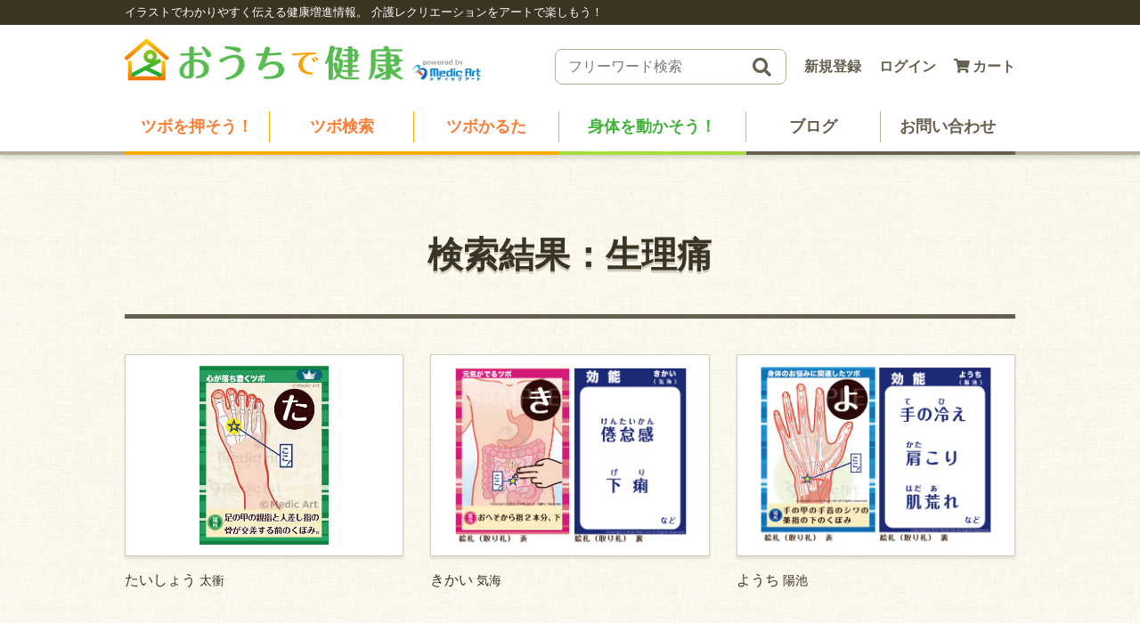

--- FILE ---
content_type: text/html; charset=UTF-8
request_url: https://ouchidekenkou.com/shojo_kono/cramps2/
body_size: 5336
content:
<!doctype html>
<html lang="ja">
<head>
<!-- Global site tag (gtag.js) - Google Analytics -->
<script async src="https://www.googletagmanager.com/gtag/js?id=G-EZY4ZF439R"></script>
<script>
  window.dataLayer = window.dataLayer || [];
  function gtag(){dataLayer.push(arguments);}
  gtag('js', new Date());
  gtag('config', 'G-EZY4ZF439R');
</script>
<meta charset="utf-8">
<title>おうちで健康　ー 「ツボかるた」の販売 ー　</title>
<meta name="description" content="">
<meta property="og:title" content="おうちで健康　ー 「ツボかるた」の販売 ー　" />
<meta property="og:type" content="website" />
<meta property="og:url" content="" />
<meta property="og:image" content="https://ouchidekenkou.com/wp-content/uploads/2021/08/おうちで健康OGP画像1200×630-min.png" />
<meta property="og:site_name"  content="おうちで健康　ー 「ツボかるた」の販売 ー　" />
<meta property="og:description" content="" />
<!--device-->
<meta name="viewport" content="width=device-width, initial-scale=1, minimum-scale=1.0">
<meta name="format-detection" content="telephone=no" />
<!--css-->
<!--css-->
<link rel="stylesheet" href="https://ouchidekenkou.com/wp-content/themes/%E3%81%8A%E3%81%86%E3%81%A1%E3%81%A6%E3%82%99%E5%81%A5%E5%BA%B7_html/css/bootstrap.css">
<link rel="stylesheet" href="https://ouchidekenkou.com/wp-content/themes/%E3%81%8A%E3%81%86%E3%81%A1%E3%81%A6%E3%82%99%E5%81%A5%E5%BA%B7_html/css/common.css">
<link rel="stylesheet" href="https://ouchidekenkou.com/wp-content/themes/%E3%81%8A%E3%81%86%E3%81%A1%E3%81%A6%E3%82%99%E5%81%A5%E5%BA%B7_html/css/style.css">
<link rel="stylesheet" href="https://ouchidekenkou.com/wp-content/themes/%E3%81%8A%E3%81%86%E3%81%A1%E3%81%A6%E3%82%99%E5%81%A5%E5%BA%B7_html/css/drawer.css">
<link rel="stylesheet" href="https://ouchidekenkou.com/wp-content/themes/%E3%81%8A%E3%81%86%E3%81%A1%E3%81%A6%E3%82%99%E5%81%A5%E5%BA%B7_html/css/dropdown.css">
<link rel="stylesheet" href="https://ouchidekenkou.com/wp-content/themes/%E3%81%8A%E3%81%86%E3%81%A1%E3%81%A6%E3%82%99%E5%81%A5%E5%BA%B7_html/css/bxslider.css?201028">
<!--font-->
<link rel="stylesheet" href="https://maxcdn.bootstrapcdn.com/font-awesome/4.4.0/css/font-awesome.min.css">
<script src="https://kit.fontawesome.com/468659a3f0.js" crossorigin="anonymous"></script>
<link rel='dns-prefetch' href='//s.w.org' />
<link rel="alternate" type="application/rss+xml" title="おうちで健康 　 -「ツボかるた」の販売 ＆ ツボ検索 - &raquo; 生理痛 症状・効能別カテゴリー のフィード" href="https://ouchidekenkou.com/shojo_kono/cramps2/feed/" />

<!-- SEO SIMPLE PACK 3.2.0 -->
<title>生理痛 | おうちで健康 　 -「ツボかるた」の販売 ＆ ツボ検索 -</title>
<meta name="robots" content="noindex">
<link rel="canonical" href="https://ouchidekenkou.com/shojo_kono/cramps2/">
<meta property="og:locale" content="ja_JP">
<meta property="og:type" content="website">
<meta property="og:title" content="生理痛 | おうちで健康 　 -「ツボかるた」の販売 ＆ ツボ検索 -">
<meta property="og:url" content="https://ouchidekenkou.com/shojo_kono/cramps2/">
<meta property="og:site_name" content="おうちで健康 　 -「ツボかるた」の販売 ＆ ツボ検索 -">
<meta name="twitter:card" content="summary_large_image">
<!-- Google Analytics (gtag.js) -->
<script async src="https://www.googletagmanager.com/gtag/js?id=G-GKDGL1X6TN"></script>
<script>
	window.dataLayer = window.dataLayer || [];
	function gtag(){dataLayer.push(arguments);}
	gtag("js", new Date());
	gtag("config", "G-GKDGL1X6TN");
</script>
	<!-- / SEO SIMPLE PACK -->

		<script type="text/javascript">
			window._wpemojiSettings = {"baseUrl":"https:\/\/s.w.org\/images\/core\/emoji\/13.0.0\/72x72\/","ext":".png","svgUrl":"https:\/\/s.w.org\/images\/core\/emoji\/13.0.0\/svg\/","svgExt":".svg","source":{"concatemoji":"https:\/\/ouchidekenkou.com\/wp-includes\/js\/wp-emoji-release.min.js?ver=5.5.17"}};
			!function(e,a,t){var n,r,o,i=a.createElement("canvas"),p=i.getContext&&i.getContext("2d");function s(e,t){var a=String.fromCharCode;p.clearRect(0,0,i.width,i.height),p.fillText(a.apply(this,e),0,0);e=i.toDataURL();return p.clearRect(0,0,i.width,i.height),p.fillText(a.apply(this,t),0,0),e===i.toDataURL()}function c(e){var t=a.createElement("script");t.src=e,t.defer=t.type="text/javascript",a.getElementsByTagName("head")[0].appendChild(t)}for(o=Array("flag","emoji"),t.supports={everything:!0,everythingExceptFlag:!0},r=0;r<o.length;r++)t.supports[o[r]]=function(e){if(!p||!p.fillText)return!1;switch(p.textBaseline="top",p.font="600 32px Arial",e){case"flag":return s([127987,65039,8205,9895,65039],[127987,65039,8203,9895,65039])?!1:!s([55356,56826,55356,56819],[55356,56826,8203,55356,56819])&&!s([55356,57332,56128,56423,56128,56418,56128,56421,56128,56430,56128,56423,56128,56447],[55356,57332,8203,56128,56423,8203,56128,56418,8203,56128,56421,8203,56128,56430,8203,56128,56423,8203,56128,56447]);case"emoji":return!s([55357,56424,8205,55356,57212],[55357,56424,8203,55356,57212])}return!1}(o[r]),t.supports.everything=t.supports.everything&&t.supports[o[r]],"flag"!==o[r]&&(t.supports.everythingExceptFlag=t.supports.everythingExceptFlag&&t.supports[o[r]]);t.supports.everythingExceptFlag=t.supports.everythingExceptFlag&&!t.supports.flag,t.DOMReady=!1,t.readyCallback=function(){t.DOMReady=!0},t.supports.everything||(n=function(){t.readyCallback()},a.addEventListener?(a.addEventListener("DOMContentLoaded",n,!1),e.addEventListener("load",n,!1)):(e.attachEvent("onload",n),a.attachEvent("onreadystatechange",function(){"complete"===a.readyState&&t.readyCallback()})),(n=t.source||{}).concatemoji?c(n.concatemoji):n.wpemoji&&n.twemoji&&(c(n.twemoji),c(n.wpemoji)))}(window,document,window._wpemojiSettings);
		</script>
		<style type="text/css">
img.wp-smiley,
img.emoji {
	display: inline !important;
	border: none !important;
	box-shadow: none !important;
	height: 1em !important;
	width: 1em !important;
	margin: 0 .07em !important;
	vertical-align: -0.1em !important;
	background: none !important;
	padding: 0 !important;
}
</style>
	<link rel='stylesheet' id='wp-block-library-css'  href='https://ouchidekenkou.com/wp-includes/css/dist/block-library/style.min.css?ver=5.5.17' type='text/css' media='all' />
<link rel='stylesheet' id='contact-form-7-css'  href='https://ouchidekenkou.com/wp-content/plugins/contact-form-7/includes/css/styles.css?ver=5.4.1' type='text/css' media='all' />
<link rel='stylesheet' id='cf7msm_styles-css'  href='https://ouchidekenkou.com/wp-content/plugins/contact-form-7-multi-step-module/resources/cf7msm.css?ver=4.1.5' type='text/css' media='all' />
<script type='text/javascript' src='https://ouchidekenkou.com/wp-includes/js/jquery/jquery.js?ver=1.12.4-wp' id='jquery-core-js'></script>
<link rel="https://api.w.org/" href="https://ouchidekenkou.com/wp-json/" /><link rel="alternate" type="application/json" href="https://ouchidekenkou.com/wp-json/wp/v2/shojo_kono/487" /><link rel="EditURI" type="application/rsd+xml" title="RSD" href="https://ouchidekenkou.com/xmlrpc.php?rsd" />
<link rel="wlwmanifest" type="application/wlwmanifest+xml" href="https://ouchidekenkou.com/wp-includes/wlwmanifest.xml" /> 
<meta name="generator" content="WordPress 5.5.17" />
<script type="text/javascript">
	window._se_plugin_version = '8.1.9';
</script>
<link rel="icon" href="https://ouchidekenkou.com/wp-content/uploads/2020/11/cropped-おうちで健康ロゴデータ2-32x32.png" sizes="32x32" />
<link rel="icon" href="https://ouchidekenkou.com/wp-content/uploads/2020/11/cropped-おうちで健康ロゴデータ2-192x192.png" sizes="192x192" />
<link rel="apple-touch-icon" href="https://ouchidekenkou.com/wp-content/uploads/2020/11/cropped-おうちで健康ロゴデータ2-180x180.png" />
<meta name="msapplication-TileImage" content="https://ouchidekenkou.com/wp-content/uploads/2020/11/cropped-おうちで健康ロゴデータ2-270x270.png" />
</head>
<body class="drawer drawer--right">
<header>
  <div class="hdr_top">
    <div class="container">イラストでわかりやすく伝える健康増進情報。<br class="d-md-none">
      介護レクリエーションをアートで楽しもう！ </div>
  </div>
  <div class="container">
    <div class="hdr_middle clearfix">
      <h1 class="logo"><a href="https://ouchidekenkou.com/"><img alt="おうちで健康" src="https://ouchidekenkou.com/wp-content/themes/%E3%81%8A%E3%81%86%E3%81%A1%E3%81%A6%E3%82%99%E5%81%A5%E5%BA%B7_html/images/logo@2x.png" class="d-none d-md-block" /><img alt="おうちで健康" src="https://ouchidekenkou.com/wp-content/themes/%E3%81%8A%E3%81%86%E3%81%A1%E3%81%A6%E3%82%99%E5%81%A5%E5%BA%B7_html/images/logo_sp@2x.png" class="d-md-none" /></a></h1>
      <div class="hdr_right">
        <div class="search_keyword">
          	
<form method="get" role="search" id="searchform" action="https://ouchidekenkou.com/" class="search_container">
  <div><label class="screen-reader-text" for="s"></label>
    <input type="text" size="25" name="s" id="s" placeholder="フリーワード検索" />
    <input type="submit" id="searchsubmit" value="&#xf002">
  </div>
</form>        </div>
        <ul class="hdr_member">
          <li><a href="https://medicart.jp/cart"><i class="fas fa-shopping-cart"></i>カート</a></li>
          <li><a href="https://medicart.jp/account/login">ログイン</a></li>
          <li><a href="https://medicart.jp/account/register">新規登録</a></li>
        </ul>
      </div>
      <div class="sp_cart"><a href="cart.html"><i class="fas fa-shopping-cart"></i></a></div>
    </div>
    <nav class="menu">
      <ul class="menu_tsubo dropdown_menu">
        <li><a href="https://ouchidekenkou.com/tsubo">ツボを押そう！</a></li>
        <li><a href="https://ouchidekenkou.com/tsubo-search">ツボ検索</a></li>
                <li class="menu__single"><a href="https://ouchidekenkou.com/tsubo-karuta" id="menu_tsubo_last">ツボかるた</a>
          <ul class="menu__second-level">
            <li><a href="https://ouchidekenkou.com/tsubo-karuta">ツボかるた　葉書サイズ<i class="fas fa-angle-right"></i></a></li>
            <li><a href="https://ouchidekenkou.com/tsubo-karuta-2">ツボかるた（小）かるたサイズ<i class="fas fa-angle-right"></i></a></li>
          </ul>
        </li>
      </ul>


      <ul class="menu_karada">
        <li><a href="https://ouchidekenkou.com/karada">身体を動かそう！</a></li>
      </ul>
      <ul class="menu_dft dropdown_menu">
        <li class="menu__single"><a href="https://ouchidekenkou.com/category/blog" class="no-click">ブログ</a>
          <ul class="menu__second-level">
            <li><a href="https://ouchidekenkou.com/blog_tsubo" class="d_menu_tsubo">ツボを押そう！に関するブログ<i class="fas fa-angle-right"></i></a></li>
            <li><a href="https://ouchidekenkou.com/blog_karada" class="d_menu_karada">身体を動かそう！に関するブログ<i class="fas fa-angle-right"></i></a></li>
            <li><a href="https://ouchidekenkou.com/blog_kaigo">介護・健康増進に関するブログ<i class="fas fa-angle-right"></i></a></li>
          </ul>
        </li>
        <li><a href="https://ouchidekenkou.com/contact" id="menu_dft_last">お問い合わせ</a></li>
      </ul>
    </nav>
  </div>
</header>
<div class="navbar navbar-default navbar-fixed-top">
  <button type="button" class="drawer-toggle drawer-hamburger"> <span class="sr-only">toggle navigation</span> <span class="drawer-hamburger-icon"></span> </button>
  <nav class="drawer-nav">
    <div class="drawer-menu">
      <div class="drawer-in">
        <div class="search_keyword">
          	
<form method="get" role="search" id="searchform" action="https://ouchidekenkou.com/" class="search_container">
  <div><label class="screen-reader-text" for="s"></label>
    <input type="text" size="25" name="s" id="s" placeholder="フリーワード検索" />
    <input type="submit" id="searchsubmit" value="&#xf002">
  </div>
</form>        </div>
        <ul class="side_member">
          <li><a href="https://medicart.jp/account/register">新規登録</a></li>
          <li><a href="https://medicart.jp/account/login">ログイン</a></li>
        </ul>
        <ul class="main_menu side_menu_tsubo">
          <li><a href="https://ouchidekenkou.com/tsubo">ツボを押そう！</a></li>
          <li><a href="https://ouchidekenkou.com/tsubo-search">ツボ検索</a></li>
          <li><a href="https://ouchidekenkou.com/tsubo-karuta">ツボかるた</a></li>
          <li><a href="https://ouchidekenkou.com/tsubo-karuta">ツボかるた　葉書サイズ</a></li>
          <li><a href="https://ouchidekenkou.com/tsubo-karuta-2">ツボかるた（小）かるたサイズ</a></li>
          <li id="menu_tsubo_last"><a href="https://ouchidekenkou.com/blog_tsubo">ツボを押そう！に関するブログ</a></li>
        </ul>
        <ul class="main_menu side_menu_karada">
          <li><a href="https://ouchidekenkou.com/karada">身体を動かそう！</a></li>
          <li><a href="https://ouchidekenkou.com/blog_karada">身体を動かそう！に関するブログ</a></li>
        </ul>
        <ul class="main_menu side_menu_dft">
          <li><a href="https://ouchidekenkou.com/blog_kaigo">介護・健康増進に関するブログ</a></li>
          <li><a href="https://ouchidekenkou.com/contact" id="menu_dft_last">お問い合わせ</a></li>
        </ul>
        <div class="sub_wrap">
          <ul class="sub_menu">
            <li><a href="https://ouchidekenkou.com/coming-soon">利用方法</a></li>
            <li><a href="https://ouchidekenkou.com/rule">利用規約</a></li>
        <li><a href="https://ouchidekenkou.com/tokusho">特定商取引法に基づく表示</a></li>
        <li><a href="http://medicart8.jp/" target="_blank">運営会社</a></li>
            <li><a href="https://ouchidekenkou.com/privacy">プライバシーポリシー</a></li>
            <li><a href="https://ouchidekenkou.com/coming-soon">執筆者募集</a></li>
            <li class="side_sns"><a href="http://twitter.com/Medic_Art8" target="_blank"><i class="fab fa-twitter-square"></i></a><a href="http://www.youtube.com/user/MedicArtTV" target="_blank"><i class="fab fa-youtube-square"></i></a><a href="https://www.facebook.com/medicart8/" target="_blank"><i class="fab fa-facebook-square"></i></a><a href="https://www.instagram.com/medicart8/" target="_blank"><i class="fab fa-instagram-square"></i></a></li>
          </ul>
        </div>
      </div>
    </div>
  </nav>
</div> 
 
<article class="clearfix">
  <div class="container">
        <h1 class="title1 title1_brown title1_border">検索結果：生理痛</span></h1>
      <div class="kanren flex row">
                
        <!-- ループはじめ -->
        <div class="col-6 col-md-4">
            <div class="kanren_thumb"><a href="https://ouchidekenkou.com/karuta/taisyou/">
            <div class="kanren_img"><span class="photo_contain" style="background-image:url(
                https://ouchidekenkou.com/wp-content/uploads/2024/09/たいしょう　絵札表-min.jpg            )" ></span></div>
            たいしょう            <span class="tsubo_kanji">太衝</a></div>
        </div>
        <!-- ループおわり -->
        
                
        <!-- ループはじめ -->
        <div class="col-6 col-md-4">
            <div class="kanren_thumb"><a href="https://ouchidekenkou.com/karuta/kikai/">
            <div class="kanren_img"><span class="photo_contain" style="background-image:url(
                https://ouchidekenkou.com/wp-content/uploads/2020/11/８きかい２.jpg            )" ></span></div>
            きかい            <span class="tsubo_kanji">気海</a></div>
        </div>
        <!-- ループおわり -->
        
                
        <!-- ループはじめ -->
        <div class="col-6 col-md-4">
            <div class="kanren_thumb"><a href="https://ouchidekenkou.com/karuta/youchi/">
            <div class="kanren_img"><span class="photo_contain" style="background-image:url(
                https://ouchidekenkou.com/wp-content/uploads/2020/11/３６ようち２.jpg            )" ></span></div>
            ようち            <span class="tsubo_kanji">陽池</a></div>
        </div>
        <!-- ループおわり -->
        
                </div>
  </div>
</article>

<footer>
  <div class="container footer_inner">
    <div class="footer_left">
      <ul class="footer_nav">
        <li><a href="https://ouchidekenkou.com/blog_karada/use/">利用方法</a></li>
        <li><a href="https://ouchidekenkou.com/rule">利用規約</a></li>
        <li><a href="https://medicart8.jp/">運営について</a></li>
        <li><a href="https://ouchidekenkou.com/tokusho">特定商取引法に基づく表示</a></li>
        <br>
        <li><a href="https://ouchidekenkou.com/privacy">プライバシーポリシー</a></li>
        <li><a href="https://ouchidekenkou.com/blog_kaigo/join/">執筆者募集</a></li>
        <li><a href="https://ouchidekenkou.com/contact">お問い合わせ</a></li>
      </ul>
    </div>
    <div class="footer_right">
      <ul>
        <li class="side_sns"><a href="http://twitter.com/Medic_Art8" target="_blank"><i class="fab fa-twitter-square"></i></a><a href="http://www.youtube.com/user/MedicArtTV" target="_blank"><i class="fab fa-youtube-square"></i></a><a href="https://www.facebook.com/medicart8/" target="_blank"><i class="fab fa-facebook-square"></i></a></li>
      </ul>
      <div class="copyright"> おうちで健康 All Rights Reserved. </div>
    </div>
  </div>
  <div class="copyright footer_sp"> おうちで健康 All Rights Reserved. </div>
</footer>
<script type='text/javascript' src='https://ouchidekenkou.com/wp-includes/js/dist/vendor/wp-polyfill.min.js?ver=7.4.4' id='wp-polyfill-js'></script>
<script type='text/javascript' id='wp-polyfill-js-after'>
( 'fetch' in window ) || document.write( '<script src="https://ouchidekenkou.com/wp-includes/js/dist/vendor/wp-polyfill-fetch.min.js?ver=3.0.0"></scr' + 'ipt>' );( document.contains ) || document.write( '<script src="https://ouchidekenkou.com/wp-includes/js/dist/vendor/wp-polyfill-node-contains.min.js?ver=3.42.0"></scr' + 'ipt>' );( window.DOMRect ) || document.write( '<script src="https://ouchidekenkou.com/wp-includes/js/dist/vendor/wp-polyfill-dom-rect.min.js?ver=3.42.0"></scr' + 'ipt>' );( window.URL && window.URL.prototype && window.URLSearchParams ) || document.write( '<script src="https://ouchidekenkou.com/wp-includes/js/dist/vendor/wp-polyfill-url.min.js?ver=3.6.4"></scr' + 'ipt>' );( window.FormData && window.FormData.prototype.keys ) || document.write( '<script src="https://ouchidekenkou.com/wp-includes/js/dist/vendor/wp-polyfill-formdata.min.js?ver=3.0.12"></scr' + 'ipt>' );( Element.prototype.matches && Element.prototype.closest ) || document.write( '<script src="https://ouchidekenkou.com/wp-includes/js/dist/vendor/wp-polyfill-element-closest.min.js?ver=2.0.2"></scr' + 'ipt>' );
</script>
<script type='text/javascript' id='contact-form-7-js-extra'>
/* <![CDATA[ */
var wpcf7 = {"api":{"root":"https:\/\/ouchidekenkou.com\/wp-json\/","namespace":"contact-form-7\/v1"}};
/* ]]> */
</script>
<script type='text/javascript' src='https://ouchidekenkou.com/wp-content/plugins/contact-form-7/includes/js/index.js?ver=5.4.1' id='contact-form-7-js'></script>
<script type='text/javascript' id='cf7msm-js-extra'>
/* <![CDATA[ */
var cf7msm_posted_data = [];
/* ]]> */
</script>
<script type='text/javascript' src='https://ouchidekenkou.com/wp-content/plugins/contact-form-7-multi-step-module/resources/cf7msm.min.js?ver=4.1.5' id='cf7msm-js'></script>
<script type='text/javascript' src='https://ouchidekenkou.com/wp-includes/js/wp-embed.min.js?ver=5.5.17' id='wp-embed-js'></script>
<script src="https://ouchidekenkou.com/wp-content/themes/%E3%81%8A%E3%81%86%E3%81%A1%E3%81%A6%E3%82%99%E5%81%A5%E5%BA%B7_html/js/jquery-1.11.3.min.js"></script> 
<script src="https://ouchidekenkou.com/wp-content/themes/%E3%81%8A%E3%81%86%E3%81%A1%E3%81%A6%E3%82%99%E5%81%A5%E5%BA%B7_html/js/iscroll.js"></script> 
<script src="https://ouchidekenkou.com/wp-content/themes/%E3%81%8A%E3%81%86%E3%81%A1%E3%81%A6%E3%82%99%E5%81%A5%E5%BA%B7_html/js/drawer.js"></script> 
<script src="https://ouchidekenkou.com/wp-content/themes/%E3%81%8A%E3%81%86%E3%81%A1%E3%81%A6%E3%82%99%E5%81%A5%E5%BA%B7_html/js/bxslider/jquery.bxslider.min.js"></script> 
<script src="https://ouchidekenkou.com/wp-content/themes/%E3%81%8A%E3%81%86%E3%81%A1%E3%81%A6%E3%82%99%E5%81%A5%E5%BA%B7_html/js/pagetop.js"></script>
<script src="https://cdn.jsdelivr.net/npm/css-vars-ponyfill@2"></script>
<script src="https://ouchidekenkou.com/wp-content/themes/%E3%81%8A%E3%81%86%E3%81%A1%E3%81%A6%E3%82%99%E5%81%A5%E5%BA%B7_html/js/main.js"></script>
</body>
</html>


--- FILE ---
content_type: text/css
request_url: https://ouchidekenkou.com/wp-content/themes/%E3%81%8A%E3%81%86%E3%81%A1%E3%81%A6%E3%82%99%E5%81%A5%E5%BA%B7_html/css/common.css
body_size: 3445
content:
@charset "UTF-8";

/* CSS Document */

:root {
	 --brown-thin: #EDECEA;
	 --brown-light: #B5AE9B;
	 --brown: #3C3423;
	 --green-thin: #DCF1B4;
	 --green-light: #A8DC43;
	 --green: #41B238;
	 --orange-thin: #FEDD99;
	 --orange-light: #FCAA00;
	 --orange: #FD7C32;
	 --red: #CC4A00;
	 --pink: #E056B0;
	 --blue:#3C77C7;
}

html {
  font-size: 62.5%;
}

body {
		font-family: "Helvetica Neue", Helvetica, "Arial", "メイリオ", Meiryo, "游ゴシック体", YuGothic, "游ゴシック Medium", "Yu Gothic Medium", "游ゴシック", "Yu Gothic", "ヒラギノ角ゴ ProN W3", "Hiragino Kaku Gothic ProN", sans-serif;
	color: var(--brown);
display: flex;
flex-direction: column;
	min-height: 100vh;
	background-image: url(../images/bg01@2x.png);
	background-size: 20%;
	background-repeat: repeat;
}
	/*ヘッダー・フッターからハンバーガーが消えてPCレイアウト*/
@media (min-width: 1024px) {
}

	/*最大幅の調整*/
@media (min-width: 1060px) {
  .container {
    max-width: 1030px;
  }
}
/*-----------------------------------------------------
bootstrap reset
------------------------------------------------------*/
h1, h2, h3, h4, h5, h6,
.h1, .h2, .h3, .h4, .h5, .h6 {
	font-family:  "Helvetica Neue", Helvetica, "Arial", "游ゴシック体", YuGothic, "游ゴシック", "Yu Gothic", "ヒラギノ角ゴ ProN W3", "Hiragino Kaku Gothic ProN", "メイリオ", Meiryo, sans-serif;
  font-weight: 700;
}
/*-----------------------------------------------------
header
------------------------------------------------------*/
header {
	width: 100%;
	background: rgba(255,255,255,1);
	box-shadow: 0px 3px 5px rgba(100,100,100,0.3);
	-moz-box-shadow: 0px 3px 5px rgba(100,100,100,0.3);
	-webkit-box-shadow: 0px 3px 5px rgba(100,100,100,0.3);
	top: 0;
	left: 0;
	z-index: 200;
	width: 100%;
	transition: .3s;
	border-bottom: 4px solid #B5AE9B;
	box-shadow: 0px 3px 6px rgba(0,0,0,0.15);
	position: relative;
}
.header_clone {
  position: fixed;
  top: 0;
  left: 0;
  z-index: 2;
  width: 100%;
  transition: .3s;
  transform: translateY(-110%);
}
.hdr_top {
	background: #3C3423;
	font-size: 13px;
	color: #fff;
	padding-top: 4px;
		height: 28px;
		margin-bottom: 15px;
}
h1.logo {
	margin: 0;
	padding: 0;
	float: left;
}
h1.logo img {
	width: 400px;
}
.hdr_middle {
	padding: 0 0 30px;
}
.hdr_right {
	display: flex;
	align-items: center;
	justify-content: flex-end;
	padding-top: 12px;
}
header .search_keyword {
	float: right;
}
.search_container {
	font-size: 1.6rem;
  box-sizing: border-box;
  position: relative;
  border: 1px solid #B5AE9B;
  padding: 3px 12px;
  border-radius: 8px;
  width: 260px;
  overflow: hidden;
	background: #fff;
}
header .search_container {
	float: right;
}
.search_container input[type="text"]{
  border: none;
  height: 2.0em;
}
.search_container input[type="text"]:focus {
  outline: 0;
}
.search_container input[type="submit"]{
  cursor: pointer;
  font-family: FontAwesome;
  font-size: 1.3em;
  border: none;
  background: none;
  color: #675F4F;
  position: absolute;
  width: 2.5em;
  height: 2.5em;
  right: 0;
  top: -7px;
  outline : none;
}
.hdr_member {
	margin: 0;
	padding: 0;
}
.hdr_member li {
	float: right;
	margin-left: 20px;
}
.hdr_member a {
	display: block;
	color: #675F4F;
	font-size: 16px;
	font-weight: 700;
}
.hdr_member a:hover {
	color: #675F4F;
}
.fa-shopping-cart {
	padding-right: .2em;
}
.menu {
	display: flex;
	margin-bottom: -4px;
}
.menu ul {
	display: flex;
	justify-content: space-around;	
}
.menu li {
	width: 100%;
}
.menu a {
	display: block;
	margin-bottom: 10px;
	text-align: center;
	font-size: 18px;
	font-weight: 700;
	padding: 4px 0;
}
.menu_tsubo {
	border-bottom: 4px solid #FCAA00;
	width: 48.9%;
}
.menu_tsubo a {
	color: #FD7C32;
	border-right: 1px solid #FCAA00;
}
.menu_tsubo a::last-child {
	border-right: 1px solid #A8DC43;
}
#menu_tsubo_last {
	border-right: 1px solid #A8DC43;	
}
.menu_tsubo a:hover {
	color: #FD7C32;
}
.menu_karada {
	border-bottom: 4px solid #A8DC43;
	width: 21%;
}
.menu_karada a {
	color: #41B238;
	border-right: 1px solid #A8DC43;
}
.menu_karada a:hover {
	color: #41B238;
}
.menu_dft {
	border-bottom: 4px solid #675F4F;
	width: 30.3%;
}
.menu_dft a {
	color: #675F4F;
	border-right: 1px solid #B5AE9B;
}
#menu_dft_last {
	border-right: none;
}
.menu_dft a:hover {
	color: #675F4F;
}
@media screen and (min-width: 1024px) {
	.navbar {
		display: none;
	}
	.sp_cart {
		display: none;
	}
}
@media screen and (max-width: 1023px) {
	.hdr_right, .menu {
		display: none;
	}
	.hdr_top {
		margin-bottom: 10px;
	}
	.hdr_top .container {
		font-size: 12px;
		padding-bottom: 3px;
}
	.hdr_middle{
		padding-bottom: 15px;
	}
	.sp_cart {
		position: absolute;
		right: 80px;
		top: 49px;
	}
.sp_cart a,
.sp_cart a:hover {
		color: #675F4F;
	}
.sp_cart .fas {
			font-size: 3rem;
	}
.navbar {
	min-height: 0;
	margin: 0;
	padding: 0;
}
}
@media screen and (min-width: 768px) {
.drawer-hamburger {
	margin-top: 43px !important;
}
}
@media screen and (max-width: 767px) {
	header {
	border-bottom: 2px solid #B5AE9B;
		}
	.hdr_top {
		height: 43px;
		margin-bottom: 5px;
	}
	.hdr_middle{
		padding-bottom: 10px;
	}
h1.logo img {
	width: 183px;
}
.hdr_member {
	display: none;
}
	.sp_cart {
		top: 60px;
	}
}

/*Drawe nav
------------------------------------------------------*/
.drawer-menu {
	background-color: #B5AE9B;
}
.drawer-in {
	padding-left: 4px;
	height: 100%;
	font-size: 1.6rem;
}
.drawer-menu a,
.drawer-menu a:hover {
	color: #675F4F;
}
.drawer-nav .search_keyword {
    display: flex;
    justify-content: center;
	float: none;
	padding: 28px 0;
	background: #fff;
}
.drawer-nav .search_container {
	width: 92%;
}
.side_member {
	display: flex;
	justify-content: space-around;
	font-weight: 700;
	padding-bottom: 28px;
	background: #fff;
}
.main_menu {
	background: #fff;
}
.main_menu li {
	border-bottom: 1px solid #B5AE9B;
	margin: 0 4%;
}
.main_menu li a {
	display: block;
	padding: 15px 15px;
	font-weight: 700;
}
.side_menu_tsubo {
	border-left: 4px solid #FCAA00;
	margin-left: -4px;
}
.side_menu_tsubo li {
	border-bottom: 1px solid #FCAA00;
}
.side_menu_tsubo a,
.side_menu_tsubo a:hover {
	color: #FD7C32;	
}
.drawer-nav #menu_tsubo_last {
	border-right: none;
	border-bottom: 1px solid #A8DC43;
}
.side_menu_karada {
	border-left: 4px solid #A8DC43;
	margin-left: -4px;
}
.side_menu_karada li {
	border-bottom: 1px solid #A8DC43;
}
.side_menu_karada a,
.side_menu_karada a:hover {
	color: #57BB4F;
}
.side_menu_dft {
	border-left: 4px solid #675F4F;
	margin-left: -4px;
}
.side_menu_dft li {
	border-bottom: 1px solid #675F4F;
}
.side_menu_dft a,
.side_menu_dft a:hover {
	color: #675F4F;
}
.sub_wrap{
	background: #fff;
}
.sub_menu {
	padding: 10px 4%;
}
.sub_menu a {
	display: block;
	padding: 15px 15px;
}
.side_sns {
	display: flex;
	justify-content: space-around;
}
.side_sns a {
	font-size: 4rem;
}

/*-----------------------------------------------------
footer
------------------------------------------------------*/
footer {
	background: #3C3423;
	color: #fff;
	padding: 80px 0;
	margin-top: auto;
}
footer a {
	color: #fff;
}
footer a:hover {
	color: #fff;
}
.footer_inner {
	display: flex;
	justify-content: space-between;
}
.footer_nav {
	display: inline-block;
}
.footer_nav li {
	list-style: none;
	float: left;
	margin-right: 20px;
	margin-bottom: 30px;
	font-size: 14px;
}
.copyright {
	padding: 20px 0;
	font-size: 14px;
	text-align: center;
}
@media screen and (max-width: 1023px) {
	.footer_inner {
		display: none;
	}
	footer {
		padding: 0;
		font-size: 12px;
	}
.copyright {
	padding: 20px 0;
	font-size: 12px;
}
}
@media screen and (min-width: 1024px) {
	.footer_sp {
		display: none;
	}
}

/*-----------------------------------------------------
common setting 
------------------------------------------------------*/
.clear {
	clear: both;
}
a {
	color: var(--red);
	text-decoration: none;
}
a:hover {
	color: var(--red);
	filter: alpha(opacity=70);
	-moz-opacity: 0.7;
	opacity: 0.7;
	text-decoration: none;
}
a.normal { color: var(--brown); }
a.under {
	text-decoration: underline;	
}
a.under:hover {
	text-decoration: underline;	
}
.center {
	text-align: center;
}
.right {
    text-align: right;
}
ul {
	margin: 0;
	padding: 0;
}
article li {
	margin-bottom: 8px;
	font-size: 1.8rem;
}
ul.disc li {
    list-style: disc inside !important;
    padding-left: 1em;
    text-indent: -1em;
}
table {
	font-size: 1.6rem;
	width: 100%;
	margin-bottom: 40px;
	border: 1px solid #B5AE9B;
	line-height: 1.8;
}
th {
	background: #675F4F;
	color: #fff;
	border: 1px solid #B5AE9B;
	padding: 15px;
}
td {
	border: 1px solid #B5AE9B;
	padding: 15px;
	background: #fff;
}
label {
	font-weight: normal;
}
.font_sm {
    font-size: 1.2rem;
}
.font_m {
    font-size: 1.4rem;
}
.flo-l {
	float: left;
	margin: 0 20px 20px 0;
}
.flo-r {
	float: right;
	margin: 0 0 20px 20px;
}
.flex {
    display: flex;
    display: -webkit-flex;
    justify-content: space-between;
    -webkit-justify-content: space-between;
    align-items: stretch;
    -webkit-align-items: stretch;
}
.strong {
	font-weight: 700;
}
.point {
	color: var(--red);
}
.mb0 {
	margin-bottom: 0 !important;
}
.mb5 {
	margin-bottom: 5px !important;
}
.mb10 {
	margin-bottom: 10px !important;
}
.mb15 {
	margin-bottom: 15px !important;
}
.mb20 {
	margin-bottom: 20px !important;
}
.mb25 {
	margin-bottom: 25px !important;
}
.mb30 {
	margin-bottom: 30px !important;
}
.mb40 {
	margin-bottom: 40px !important;
}
.m_auto {
	margin: 0 auto;
}
.center_block { margin: 0 auto; }

.w25 { width: 25%; }
.w33 { width: 33.33%; }
.w50 { width: 50%; }

li {
	list-style-type: none;
}
ol li {
	list-style-type: decimal;
}
dl {
	margin-bottom: 2em;
}
dt {
	font-weight: 700;
}
article .fas {
	margin-left: .5rem;
	font-size: 1.8rem;
}
article .fas.fa-angle-left {
	margin-left: 0rem;
	margin-right: .5rem;
}
article p {
	font-size: 1.8rem;
	line-height: 1.8;
	margin-bottom: 1.8rem;
}
#pageTop {
    position: fixed;
    bottom: 40px;
    right: 15px;
    z-index: 1000;
    margin: 0;
}
#pageTop a {
    display: block;
    z-index: 999;
    padding: 4px 0 0 0;
    width: 35px;
    height: 35px;
    background-color: #fff;
    font-weight: bold;
    text-decoration: none;
    text-align: center;
    border-radius: 50%;
	box-shadow: 0px 3px 6px #00000029;
	color: #D1CCC0;
}
#pageTop .fas {
	font-size: 30px;
	padding-top: 3px;
}
.b_shadow {
  box-shadow: 0px 3px 3px #00000029;
}
/*table, th, td {
  width: auto !important;
}*/
@media screen and (min-width: 768px) {
table .col-md-3 {
	width: 25%;
}
	table .col-md-9 {
	width: 75%;
}
}
@media screen and (max-width: 767px) {
.table-responsive2 th,
.table-responsive2 td {
	border-bottom: none;
	display: block;
	width: 100%;
}
}
@media screen and (min-width: 1024px) {
#pageTop {
    bottom: 100px;
	}	
}
/*pagenation
------------------------------------*/
.pagination {
	justify-content: center;
}
.page-link {
	margin: 0 5px;
	background: #EDECEA;
	color: var(--brown);
	border-radius: 8px;
	border: none;
	padding: 8px 12px;
}
.page-link:hover {
	color: var(--brown);
}
.page-item.active .page-link {
	background: #675F4F;
	color: #fff;
}
.page-item:first-child .page-link {
    border-top-left-radius: 8px;
    border-bottom-left-radius: 8px;
}
.page-item:last-child .page-link {
    border-top-right-radius: 8px;
    border-bottom-right-radius: 8px;
}
.pagination2 {
display:-webkit-box;
display: -webkit-flex;
display:-ms-flexbox;
display: flex;
-webkit-flex-wrap:wrap;
-ms-flex-wrap:wrap;
flex-wrap:wrap;
	justify-content: space-between;
}
.pagination2 a {
	font-size: 1.8rem;
	color: var(--brown);
	margin-bottom: 1em;
	display: block;
	font-weight: 700;
}
.pagination2 a.orange {
	color: var(--orange);
}
.pagination2 a.green {
	color: var(--green);
}
.page_next {
	text-align: right;
}
.page_list {
	text-align: center;
	width: 100%;
}
@media screen and (min-width: 768px) {
.page_list {
-webkit-box-ordinal-group:2;
-ms-flex-order:2;
-webkit-order:2;
order:2;
	width: auto;
	}
.page_next {
-webkit-box-ordinal-group:3;
-ms-flex-order:3;
-webkit-order:3;
order:3;
	}
}

--- FILE ---
content_type: text/css
request_url: https://ouchidekenkou.com/wp-content/themes/%E3%81%8A%E3%81%86%E3%81%A1%E3%81%A6%E3%82%99%E5%81%A5%E5%BA%B7_html/css/dropdown.css
body_size: 583
content:
.dropdown_menu {
	position: relative;
	max-width: 1000px;
	margin: 0 auto;
}
.dropdown_menu > li a {
	display: block;
}
ul.menu__second-level {
	visibility: hidden;
	opacity: 0;
	z-index: 1;
}
ul.menu__third-level {
	visibility: hidden;
	opacity: 0;
}
ul.menu__fourth-level {
	visibility: hidden;
	opacity: 0;
}
.dropdown_menu > li:hover {
	-webkit-transition: all .5s;
	transition: all .5s;
}
/* 下矢印 */
/*.init-bottom:after {
	content: '';
	display: inline-block;
	width: 6px;
	height: 6px;
	margin: 0 0 0 15px;
	border-right: 1px solid #fff;
	border-bottom: 1px solid #fff;
	-webkit-transform: rotate(45deg);
	-ms-transform: rotate(45deg);
	transform: rotate(45deg);
}*/
/* floatクリア */
.dropdown_menu:before, .dropdown_menu:after {
	content: " ";
	display: table;
}
.dropdown_menu:after {
	clear: both;
}
.dropdown_menu {
 *zoom: 1;
}
.dropdown_menu > li.menu__single {
	position: relative;
}
li.menu__single ul.menu__second-level {
	position: absolute;
	top: 49px;
	width: 303px;
	background: #fff;
	-webkit-transition: all .2s ease;
	transition: all .2s ease;
	display: flex;
	flex-direction: column;
	padding-bottom: 10px;
	box-shadow: 0px 3px 6px #00000029;
}
li.menu__single:hover ul.menu__second-level {
	top: 49px;
	visibility: visible;
	opacity: 1;
}
.dropdown_menu .menu__second-level {
	padding: 0 8px;
}
.dropdown_menu .menu__second-level a {
	display: flex;
	justify-content: space-between;
	align-items: center;
	border-right: none;
	border-bottom: 1px solid var(--brown-light);
	margin-bottom: 0px;
	text-align: left;
	padding: 10px 0;
}
.dropdown_menu .menu__second-level a.d_menu_tsubo {
	color: var(--orange);
	border-bottom: 1px solid var(--orange-light);
}
.dropdown_menu .menu__second-level a.d_menu_karada {
	color: var(--green);
	border-bottom: 1px solid var(--green-light);
}

--- FILE ---
content_type: application/javascript
request_url: https://ouchidekenkou.com/wp-content/themes/%E3%81%8A%E3%81%86%E3%81%A1%E3%81%A6%E3%82%99%E5%81%A5%E5%BA%B7_html/js/main.js
body_size: 743
content:
// サイドパネル
// =============================================
$(document).ready(function () {
	$(".drawer").drawer();
});

// スライドショー
// =============================================
$(function () {
	var wid = $(window).width(); {
		var slideNum = $('.slide').size();
		$('.slide_body').bxSlider({
			auto: true,
			infiniteLoop: true,
			minSlides: 1,
			maxSlides: 1,
			moveSlides: 1,
			slideMargin: 0,
			pagerCustom: '.bx-pager',
			mode: 'fade'
		});
	}

	cssVars({
		variables: {
			'--brown-thin': '#EDECEA',
			'--brown-light': '#B5AE9B',
			'--brown': '#3C3423',
			'--green-thin': '#DCF1B4',
			'--green-light': '#A8DC43',
			'--green': '#41B238',
			'--orange-thin': '#FEDD99',
			'--orange-light': '#FCAA00',
			'--orange': '#FD7C32',
			'--red': '#CC4A00',
			'--pink': '#E056B0',
			'--blue': '#3C77C7'
		}
	});
});
